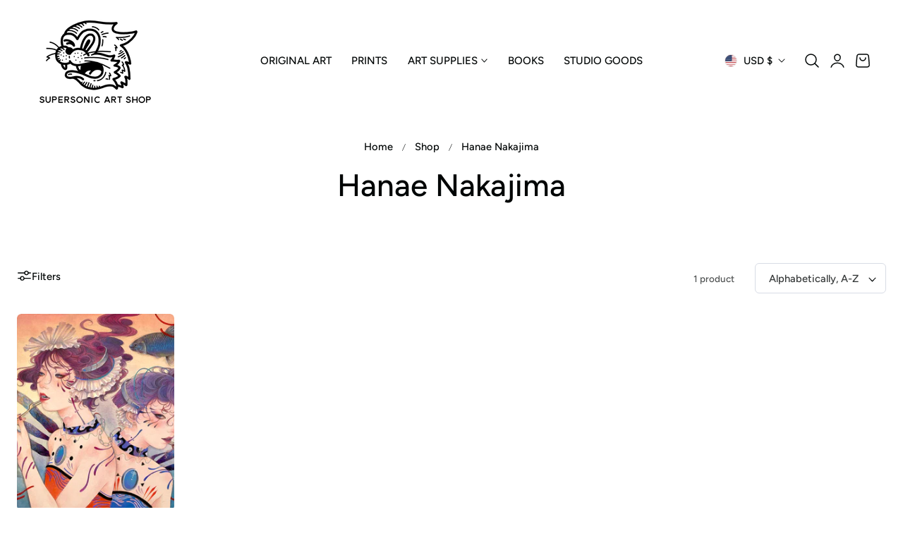

--- FILE ---
content_type: text/css
request_url: https://supersonicart.shop/cdn/shop/t/20/assets/component-collection-hero.css?v=69305400336953480091755213779
body_size: -271
content:
.collection-hero__inner{display:flex;z-index:2}.collection-hero--with-image .collection-hero__inner{margin-bottom:0;padding-bottom:2rem}.collection-hero.collection-hero--with-image{overflow:hidden}.collection-hero__title{margin:2rem 0}.collection-hero__title+.collection-hero__description{margin-top:2rem;margin-bottom:2.5rem}.collection-hero__title+.collection-hero__navigation{margin-top:2rem}.collection-hero__image-container:before{content:"";display:block;background-color:var(--overlay);opacity:var(--overlay-opacity);position:absolute;top:0;right:0;bottom:0;left:0;width:100%;height:100%;z-index:1}.collection-hero__image{height:var(--height-collection-image);width:100%}.collection-hero__height-auto .collection-hero__image{padding-top:var(--aspect-ratio)}.js .collection-hero__image img{opacity:0}.js .collection-hero__image img.img-loaded{animation:.5s cubic-bezier(.26,.54,.32,1) 0s forwards;animation-name:image-fade-in;opacity:1}.collection_breadcrumbs,.collection-hero__navigation{color:rgb(var(--color-foreground))}.collection_breadcrumbs+.collection-hero__title{margin-top:1.5rem}.collection-hero--with-image .content-truncated:after{background:transparent}
/*# sourceMappingURL=/cdn/shop/t/20/assets/component-collection-hero.css.map?v=69305400336953480091755213779 */


--- FILE ---
content_type: text/css
request_url: https://supersonicart.shop/cdn/shop/t/20/assets/template-collection-product-grid.css?v=76307774528245850521755213780
body_size: -163
content:
.promo-productlist{min-height:200px;grid-column:var(--column-span, span 2);display:grid}@media (max-width: 1023px){.grid-cols-1 .promo-productlist{--column-span:span 1 !important}.grid-cols-2 .promo-productlist{--column-span:span 2 !important}}.promo-grid__content-customize{padding-top:var(--aspect-ratio-customize,100%)}.view-mode__button,.view-mode__button-mobile{position:relative;opacity:.4}.view-mode__button:before,.view-mode__button-mobile:before{content:"";width:30%;height:1px;background-color:rgb(var(--color-foreground));display:block;position:absolute;left:35%;bottom:-2px;opacity:0}.view-mode__button.active:before,.view-mode__button:hover:before,.view-mode__button.active,.view-mode__button:hover,.view-mode__button-mobile.active:before,.view-mode__button-mobile:hover:before,.view-mode__button-mobile.active,.view-mode__button-mobile:hover{opacity:1}.promo-grid__info-inner>*{margin:1rem 0}.promo-grid__info-inner>*:first-child{margin-block-start:0}.promo-grid__info-inner>*:last-child{margin-block-end:0}.promo-grid__info-inner>.promo-grid__info--text+.btn{margin-top:2rem}.promo-grid__info-inner>.promo-grid__info--text+.btn.btn-underlined{margin-top:1rem}.promo-grid__info-inner>.promo-grid__info--heading+.btn{margin-top:1.5rem}.promo-grid__info-inner>.promo-grid__info--heading+.btn.btn-underlined{margin-top:0}.promo-grid__content .defer-image img,.promo-grid__content video,.promo-grid__content .video-placeholder{position:absolute;top:0;right:0;bottom:0;left:0;width:100%;height:100%;object-fit:cover}
/*# sourceMappingURL=/cdn/shop/t/20/assets/template-collection-product-grid.css.map?v=76307774528245850521755213780 */


--- FILE ---
content_type: text/css
request_url: https://supersonicart.shop/cdn/shop/t/20/assets/newsletter-section.css?v=51855682852929783411755213779
body_size: -594
content:
.newsletter__background img{
  position: absolute;
  inset: 0;
  width: 100%;
  height: 100%;
  object-fit: cover;
}
.newsletter__wrapper{
  position: relative;
  z-index: 1;
}
.newsletter-form__field-wrapper .field__input::placeholder{
  opacity: 1;
}
.newsletter__content{
  background-color: rgb(var(--color-background-content));
}
.newsletter__content > * + * {
  margin:0.8rem 0;
}
.newsletter__content > *:first-child{
  margin-top: 0;
}
.newsletter__content > *:last-child{
  margin-bottom: 0;
}
.newsletter__content > * + .newsletter__form{
  margin-top: 3rem;
}
.newsletter-form{
  max-width: 100%;
}
.newsletter-form .field__input{
  padding-right: 5rem;
  background-color: transparent;
}
.newsletter__overlay::before{
  content: "";
  position: absolute;
  inset: 0;
  background-color: var(--image-overlay);
  width: 100%;
  height: 100%;
  z-index: 1;
}
.newsletter-form__button{
  color:rgb(var(--color-foreground));
}

--- FILE ---
content_type: text/javascript
request_url: https://supersonicart.shop/cdn/shop/t/20/assets/scroll-to-top.js?v=177128408596636664611755213780
body_size: -302
content:
if(!customElements.get("scroll-to-top")){class ScrollToTop extends HTMLElement{constructor(){super(),this.triggerHeight=window.innerHeight,this.handleScrollEvent=this.toggleVisibility.bind(this)}connectedCallback(){this.addEventListener("click",this.scrollToTopHandler),window.addEventListener("scroll",this.handleScrollEvent),this.toggleVisibility()}disconnectedCallback(){this.removeEventListener("click",this.scrollToTopHandler),window.removeEventListener("scroll",this.handleScrollEvent)}toggleVisibility(){const isButtonVisible=window.scrollY>this.triggerHeight;this.classList.toggle("scroll-to-top--visible",isButtonVisible)}scrollToTopHandler(){window.scrollTo({top:0,behavior:"smooth"})}}customElements.define("scroll-to-top",ScrollToTop)}
//# sourceMappingURL=/cdn/shop/t/20/assets/scroll-to-top.js.map?v=177128408596636664611755213780
